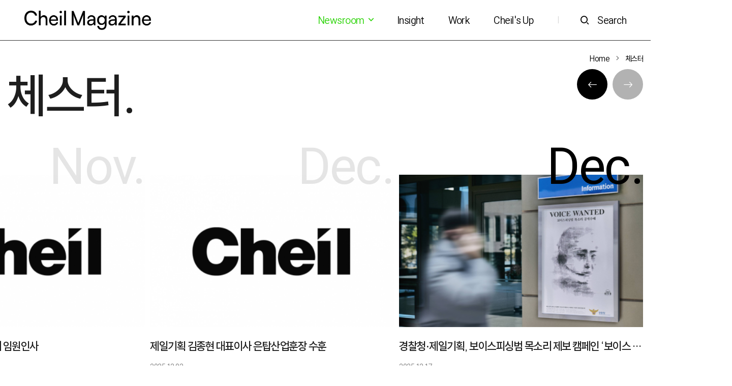

--- FILE ---
content_type: text/html; charset=UTF-8
request_url: https://magazine.cheil.com/tag/%EC%B2%B4%EC%8A%A4%ED%84%B0
body_size: 58352
content:

<!DOCTYPE html>
<html lang="ko-KR">
<head>
    <meta charset="UTF-8">
    <meta http-equiv="X-UA-Compatible" content="IE=edge, chrome=1">
    <meta name="viewport" content="width=device-width, initial-scale=1, user-scalable=no">
    <!--[if lt IE 9]>
    <script src="https://cdnjs.cloudflare.com/ajax/libs/html5shiv/3.7.3/html5shiv.min.js"
            integrity="sha512-UDJtJXfzfsiPPgnI5S1000FPLBHMhvzAMX15I+qG2E2OAzC9P1JzUwJOfnypXiOH7MRPaqzhPbBGDNNj7zBfoA=="
            crossorigin="anonymous"></script>
    <script src="https://cdnjs.cloudflare.com/ajax/libs/respond.js/1.4.2/respond.min.js"
            integrity="sha512-qWVvreMuH9i0DrugcOtifxdtZVBBL0X75r9YweXsdCHtXUidlctw7NXg5KVP3ITPtqZ2S575A0wFkvgS2anqSA=="
            crossorigin="anonymous"></script>
    <![endif]-->
	<title>체스터 &#8211; 제일 매거진</title>
<meta name='robots' content='max-image-preview:large' />
	<style>img:is([sizes="auto" i], [sizes^="auto," i]) { contain-intrinsic-size: 3000px 1500px }</style>
	<link rel="alternate" type="application/rss+xml" title="제일 매거진 &raquo; 체스터 태그 피드" href="https://magazine.cheil.com/tag/%ec%b2%b4%ec%8a%a4%ed%84%b0/feed" />
<script>
window._wpemojiSettings = {"baseUrl":"https:\/\/s.w.org\/images\/core\/emoji\/16.0.1\/72x72\/","ext":".png","svgUrl":"https:\/\/s.w.org\/images\/core\/emoji\/16.0.1\/svg\/","svgExt":".svg","source":{"concatemoji":"https:\/\/magazine.cheil.com\/wp-includes\/js\/wp-emoji-release.min.js?ver=26b49186e5fda0678504495d5b2b9d2d"}};
/*! This file is auto-generated */
!function(s,n){var o,i,e;function c(e){try{var t={supportTests:e,timestamp:(new Date).valueOf()};sessionStorage.setItem(o,JSON.stringify(t))}catch(e){}}function p(e,t,n){e.clearRect(0,0,e.canvas.width,e.canvas.height),e.fillText(t,0,0);var t=new Uint32Array(e.getImageData(0,0,e.canvas.width,e.canvas.height).data),a=(e.clearRect(0,0,e.canvas.width,e.canvas.height),e.fillText(n,0,0),new Uint32Array(e.getImageData(0,0,e.canvas.width,e.canvas.height).data));return t.every(function(e,t){return e===a[t]})}function u(e,t){e.clearRect(0,0,e.canvas.width,e.canvas.height),e.fillText(t,0,0);for(var n=e.getImageData(16,16,1,1),a=0;a<n.data.length;a++)if(0!==n.data[a])return!1;return!0}function f(e,t,n,a){switch(t){case"flag":return n(e,"\ud83c\udff3\ufe0f\u200d\u26a7\ufe0f","\ud83c\udff3\ufe0f\u200b\u26a7\ufe0f")?!1:!n(e,"\ud83c\udde8\ud83c\uddf6","\ud83c\udde8\u200b\ud83c\uddf6")&&!n(e,"\ud83c\udff4\udb40\udc67\udb40\udc62\udb40\udc65\udb40\udc6e\udb40\udc67\udb40\udc7f","\ud83c\udff4\u200b\udb40\udc67\u200b\udb40\udc62\u200b\udb40\udc65\u200b\udb40\udc6e\u200b\udb40\udc67\u200b\udb40\udc7f");case"emoji":return!a(e,"\ud83e\udedf")}return!1}function g(e,t,n,a){var r="undefined"!=typeof WorkerGlobalScope&&self instanceof WorkerGlobalScope?new OffscreenCanvas(300,150):s.createElement("canvas"),o=r.getContext("2d",{willReadFrequently:!0}),i=(o.textBaseline="top",o.font="600 32px Arial",{});return e.forEach(function(e){i[e]=t(o,e,n,a)}),i}function t(e){var t=s.createElement("script");t.src=e,t.defer=!0,s.head.appendChild(t)}"undefined"!=typeof Promise&&(o="wpEmojiSettingsSupports",i=["flag","emoji"],n.supports={everything:!0,everythingExceptFlag:!0},e=new Promise(function(e){s.addEventListener("DOMContentLoaded",e,{once:!0})}),new Promise(function(t){var n=function(){try{var e=JSON.parse(sessionStorage.getItem(o));if("object"==typeof e&&"number"==typeof e.timestamp&&(new Date).valueOf()<e.timestamp+604800&&"object"==typeof e.supportTests)return e.supportTests}catch(e){}return null}();if(!n){if("undefined"!=typeof Worker&&"undefined"!=typeof OffscreenCanvas&&"undefined"!=typeof URL&&URL.createObjectURL&&"undefined"!=typeof Blob)try{var e="postMessage("+g.toString()+"("+[JSON.stringify(i),f.toString(),p.toString(),u.toString()].join(",")+"));",a=new Blob([e],{type:"text/javascript"}),r=new Worker(URL.createObjectURL(a),{name:"wpTestEmojiSupports"});return void(r.onmessage=function(e){c(n=e.data),r.terminate(),t(n)})}catch(e){}c(n=g(i,f,p,u))}t(n)}).then(function(e){for(var t in e)n.supports[t]=e[t],n.supports.everything=n.supports.everything&&n.supports[t],"flag"!==t&&(n.supports.everythingExceptFlag=n.supports.everythingExceptFlag&&n.supports[t]);n.supports.everythingExceptFlag=n.supports.everythingExceptFlag&&!n.supports.flag,n.DOMReady=!1,n.readyCallback=function(){n.DOMReady=!0}}).then(function(){return e}).then(function(){var e;n.supports.everything||(n.readyCallback(),(e=n.source||{}).concatemoji?t(e.concatemoji):e.wpemoji&&e.twemoji&&(t(e.twemoji),t(e.wpemoji)))}))}((window,document),window._wpemojiSettings);
</script>
<style id='wp-emoji-styles-inline-css'>

	img.wp-smiley, img.emoji {
		display: inline !important;
		border: none !important;
		box-shadow: none !important;
		height: 1em !important;
		width: 1em !important;
		margin: 0 0.07em !important;
		vertical-align: -0.1em !important;
		background: none !important;
		padding: 0 !important;
	}
</style>
<link rel='stylesheet' id='wp-block-library-css' href='https://magazine.cheil.com/wp-includes/css/dist/block-library/style.min.css?ver=26b49186e5fda0678504495d5b2b9d2d' media='all' />
<style id='classic-theme-styles-inline-css'>
/*! This file is auto-generated */
.wp-block-button__link{color:#fff;background-color:#32373c;border-radius:9999px;box-shadow:none;text-decoration:none;padding:calc(.667em + 2px) calc(1.333em + 2px);font-size:1.125em}.wp-block-file__button{background:#32373c;color:#fff;text-decoration:none}
</style>
<style id='global-styles-inline-css'>
:root{--wp--preset--aspect-ratio--square: 1;--wp--preset--aspect-ratio--4-3: 4/3;--wp--preset--aspect-ratio--3-4: 3/4;--wp--preset--aspect-ratio--3-2: 3/2;--wp--preset--aspect-ratio--2-3: 2/3;--wp--preset--aspect-ratio--16-9: 16/9;--wp--preset--aspect-ratio--9-16: 9/16;--wp--preset--color--black: #000000;--wp--preset--color--cyan-bluish-gray: #abb8c3;--wp--preset--color--white: #ffffff;--wp--preset--color--pale-pink: #f78da7;--wp--preset--color--vivid-red: #cf2e2e;--wp--preset--color--luminous-vivid-orange: #ff6900;--wp--preset--color--luminous-vivid-amber: #fcb900;--wp--preset--color--light-green-cyan: #7bdcb5;--wp--preset--color--vivid-green-cyan: #00d084;--wp--preset--color--pale-cyan-blue: #8ed1fc;--wp--preset--color--vivid-cyan-blue: #0693e3;--wp--preset--color--vivid-purple: #9b51e0;--wp--preset--gradient--vivid-cyan-blue-to-vivid-purple: linear-gradient(135deg,rgba(6,147,227,1) 0%,rgb(155,81,224) 100%);--wp--preset--gradient--light-green-cyan-to-vivid-green-cyan: linear-gradient(135deg,rgb(122,220,180) 0%,rgb(0,208,130) 100%);--wp--preset--gradient--luminous-vivid-amber-to-luminous-vivid-orange: linear-gradient(135deg,rgba(252,185,0,1) 0%,rgba(255,105,0,1) 100%);--wp--preset--gradient--luminous-vivid-orange-to-vivid-red: linear-gradient(135deg,rgba(255,105,0,1) 0%,rgb(207,46,46) 100%);--wp--preset--gradient--very-light-gray-to-cyan-bluish-gray: linear-gradient(135deg,rgb(238,238,238) 0%,rgb(169,184,195) 100%);--wp--preset--gradient--cool-to-warm-spectrum: linear-gradient(135deg,rgb(74,234,220) 0%,rgb(151,120,209) 20%,rgb(207,42,186) 40%,rgb(238,44,130) 60%,rgb(251,105,98) 80%,rgb(254,248,76) 100%);--wp--preset--gradient--blush-light-purple: linear-gradient(135deg,rgb(255,206,236) 0%,rgb(152,150,240) 100%);--wp--preset--gradient--blush-bordeaux: linear-gradient(135deg,rgb(254,205,165) 0%,rgb(254,45,45) 50%,rgb(107,0,62) 100%);--wp--preset--gradient--luminous-dusk: linear-gradient(135deg,rgb(255,203,112) 0%,rgb(199,81,192) 50%,rgb(65,88,208) 100%);--wp--preset--gradient--pale-ocean: linear-gradient(135deg,rgb(255,245,203) 0%,rgb(182,227,212) 50%,rgb(51,167,181) 100%);--wp--preset--gradient--electric-grass: linear-gradient(135deg,rgb(202,248,128) 0%,rgb(113,206,126) 100%);--wp--preset--gradient--midnight: linear-gradient(135deg,rgb(2,3,129) 0%,rgb(40,116,252) 100%);--wp--preset--font-size--small: 13px;--wp--preset--font-size--medium: 20px;--wp--preset--font-size--large: 36px;--wp--preset--font-size--x-large: 42px;--wp--preset--spacing--20: 0.44rem;--wp--preset--spacing--30: 0.67rem;--wp--preset--spacing--40: 1rem;--wp--preset--spacing--50: 1.5rem;--wp--preset--spacing--60: 2.25rem;--wp--preset--spacing--70: 3.38rem;--wp--preset--spacing--80: 5.06rem;--wp--preset--shadow--natural: 6px 6px 9px rgba(0, 0, 0, 0.2);--wp--preset--shadow--deep: 12px 12px 50px rgba(0, 0, 0, 0.4);--wp--preset--shadow--sharp: 6px 6px 0px rgba(0, 0, 0, 0.2);--wp--preset--shadow--outlined: 6px 6px 0px -3px rgba(255, 255, 255, 1), 6px 6px rgba(0, 0, 0, 1);--wp--preset--shadow--crisp: 6px 6px 0px rgba(0, 0, 0, 1);}:where(.is-layout-flex){gap: 0.5em;}:where(.is-layout-grid){gap: 0.5em;}body .is-layout-flex{display: flex;}.is-layout-flex{flex-wrap: wrap;align-items: center;}.is-layout-flex > :is(*, div){margin: 0;}body .is-layout-grid{display: grid;}.is-layout-grid > :is(*, div){margin: 0;}:where(.wp-block-columns.is-layout-flex){gap: 2em;}:where(.wp-block-columns.is-layout-grid){gap: 2em;}:where(.wp-block-post-template.is-layout-flex){gap: 1.25em;}:where(.wp-block-post-template.is-layout-grid){gap: 1.25em;}.has-black-color{color: var(--wp--preset--color--black) !important;}.has-cyan-bluish-gray-color{color: var(--wp--preset--color--cyan-bluish-gray) !important;}.has-white-color{color: var(--wp--preset--color--white) !important;}.has-pale-pink-color{color: var(--wp--preset--color--pale-pink) !important;}.has-vivid-red-color{color: var(--wp--preset--color--vivid-red) !important;}.has-luminous-vivid-orange-color{color: var(--wp--preset--color--luminous-vivid-orange) !important;}.has-luminous-vivid-amber-color{color: var(--wp--preset--color--luminous-vivid-amber) !important;}.has-light-green-cyan-color{color: var(--wp--preset--color--light-green-cyan) !important;}.has-vivid-green-cyan-color{color: var(--wp--preset--color--vivid-green-cyan) !important;}.has-pale-cyan-blue-color{color: var(--wp--preset--color--pale-cyan-blue) !important;}.has-vivid-cyan-blue-color{color: var(--wp--preset--color--vivid-cyan-blue) !important;}.has-vivid-purple-color{color: var(--wp--preset--color--vivid-purple) !important;}.has-black-background-color{background-color: var(--wp--preset--color--black) !important;}.has-cyan-bluish-gray-background-color{background-color: var(--wp--preset--color--cyan-bluish-gray) !important;}.has-white-background-color{background-color: var(--wp--preset--color--white) !important;}.has-pale-pink-background-color{background-color: var(--wp--preset--color--pale-pink) !important;}.has-vivid-red-background-color{background-color: var(--wp--preset--color--vivid-red) !important;}.has-luminous-vivid-orange-background-color{background-color: var(--wp--preset--color--luminous-vivid-orange) !important;}.has-luminous-vivid-amber-background-color{background-color: var(--wp--preset--color--luminous-vivid-amber) !important;}.has-light-green-cyan-background-color{background-color: var(--wp--preset--color--light-green-cyan) !important;}.has-vivid-green-cyan-background-color{background-color: var(--wp--preset--color--vivid-green-cyan) !important;}.has-pale-cyan-blue-background-color{background-color: var(--wp--preset--color--pale-cyan-blue) !important;}.has-vivid-cyan-blue-background-color{background-color: var(--wp--preset--color--vivid-cyan-blue) !important;}.has-vivid-purple-background-color{background-color: var(--wp--preset--color--vivid-purple) !important;}.has-black-border-color{border-color: var(--wp--preset--color--black) !important;}.has-cyan-bluish-gray-border-color{border-color: var(--wp--preset--color--cyan-bluish-gray) !important;}.has-white-border-color{border-color: var(--wp--preset--color--white) !important;}.has-pale-pink-border-color{border-color: var(--wp--preset--color--pale-pink) !important;}.has-vivid-red-border-color{border-color: var(--wp--preset--color--vivid-red) !important;}.has-luminous-vivid-orange-border-color{border-color: var(--wp--preset--color--luminous-vivid-orange) !important;}.has-luminous-vivid-amber-border-color{border-color: var(--wp--preset--color--luminous-vivid-amber) !important;}.has-light-green-cyan-border-color{border-color: var(--wp--preset--color--light-green-cyan) !important;}.has-vivid-green-cyan-border-color{border-color: var(--wp--preset--color--vivid-green-cyan) !important;}.has-pale-cyan-blue-border-color{border-color: var(--wp--preset--color--pale-cyan-blue) !important;}.has-vivid-cyan-blue-border-color{border-color: var(--wp--preset--color--vivid-cyan-blue) !important;}.has-vivid-purple-border-color{border-color: var(--wp--preset--color--vivid-purple) !important;}.has-vivid-cyan-blue-to-vivid-purple-gradient-background{background: var(--wp--preset--gradient--vivid-cyan-blue-to-vivid-purple) !important;}.has-light-green-cyan-to-vivid-green-cyan-gradient-background{background: var(--wp--preset--gradient--light-green-cyan-to-vivid-green-cyan) !important;}.has-luminous-vivid-amber-to-luminous-vivid-orange-gradient-background{background: var(--wp--preset--gradient--luminous-vivid-amber-to-luminous-vivid-orange) !important;}.has-luminous-vivid-orange-to-vivid-red-gradient-background{background: var(--wp--preset--gradient--luminous-vivid-orange-to-vivid-red) !important;}.has-very-light-gray-to-cyan-bluish-gray-gradient-background{background: var(--wp--preset--gradient--very-light-gray-to-cyan-bluish-gray) !important;}.has-cool-to-warm-spectrum-gradient-background{background: var(--wp--preset--gradient--cool-to-warm-spectrum) !important;}.has-blush-light-purple-gradient-background{background: var(--wp--preset--gradient--blush-light-purple) !important;}.has-blush-bordeaux-gradient-background{background: var(--wp--preset--gradient--blush-bordeaux) !important;}.has-luminous-dusk-gradient-background{background: var(--wp--preset--gradient--luminous-dusk) !important;}.has-pale-ocean-gradient-background{background: var(--wp--preset--gradient--pale-ocean) !important;}.has-electric-grass-gradient-background{background: var(--wp--preset--gradient--electric-grass) !important;}.has-midnight-gradient-background{background: var(--wp--preset--gradient--midnight) !important;}.has-small-font-size{font-size: var(--wp--preset--font-size--small) !important;}.has-medium-font-size{font-size: var(--wp--preset--font-size--medium) !important;}.has-large-font-size{font-size: var(--wp--preset--font-size--large) !important;}.has-x-large-font-size{font-size: var(--wp--preset--font-size--x-large) !important;}
:where(.wp-block-post-template.is-layout-flex){gap: 1.25em;}:where(.wp-block-post-template.is-layout-grid){gap: 1.25em;}
:where(.wp-block-columns.is-layout-flex){gap: 2em;}:where(.wp-block-columns.is-layout-grid){gap: 2em;}
:root :where(.wp-block-pullquote){font-size: 1.5em;line-height: 1.6;}
</style>
<link rel='stylesheet' id='msl-main-css' href='https://magazine.cheil.com/wp-content/plugins/master-slider/public/assets/css/masterslider.main.css?ver=3.11.0' media='all' />
<link rel='stylesheet' id='msl-custom-css' href='https://magazine.cheil.com/wp-content/uploads/master-slider/custom.css?ver=64.4' media='all' />
<link rel='stylesheet' id='cheil-font-css' href='https://magazine.cheil.com/wp-content/themes/cheil-blog-theme/assets/css/freesentation.css?ver=1.0.9' media='all' />
<link rel='stylesheet' id='cheil-bootstrap-icons-css' href='https://magazine.cheil.com/wp-content/themes/cheil-blog-theme/assets/css/bootstrap-icons.min.css?ver=1.3.0' media='all' />
<link rel='stylesheet' id='cheil-xe-icon-css' href='https://magazine.cheil.com/wp-content/themes/cheil-blog-theme/assets/css/vendor/xeicon.min.css?ver=2.3.3' media='all' />
<link rel='stylesheet' id='cheil-bootstrap-css' href='https://magazine.cheil.com/wp-content/themes/cheil-blog-theme/assets/css/vendor/bootstrap.min.css?ver=4.5.3' media='all' />
<link rel='stylesheet' id='cheil-swiper-css' href='https://magazine.cheil.com/wp-content/themes/cheil-blog-theme/assets/css/vendor/swiper.min.css?ver=4.5.1' media='all' />
<link rel='stylesheet' id='cheil-aos-css' href='https://magazine.cheil.com/wp-content/themes/cheil-blog-theme/assets/css/vendor/aos.css?ver=2.3.1' media='all' />
<link rel='stylesheet' id='cheil-front-css' href='https://magazine.cheil.com/wp-content/themes/cheil-blog-theme/assets/css/cheil.min.css?ver=1.0.9' media='all' />
<script src="https://magazine.cheil.com/wp-includes/js/jquery/jquery.min.js?ver=3.7.1" id="jquery-core-js"></script>
<script src="https://magazine.cheil.com/wp-includes/js/jquery/jquery-migrate.min.js?ver=3.4.1" id="jquery-migrate-js"></script>
<link rel="https://api.w.org/" href="https://magazine.cheil.com/wp-json/" /><link rel="alternate" title="JSON" type="application/json" href="https://magazine.cheil.com/wp-json/wp/v2/tags/10433" /><link rel="EditURI" type="application/rsd+xml" title="RSD" href="https://magazine.cheil.com/xmlrpc.php?rsd" />

<script>var ms_grabbing_curosr = 'https://magazine.cheil.com/wp-content/plugins/master-slider/public/assets/css/common/grabbing.cur', ms_grab_curosr = 'https://magazine.cheil.com/wp-content/plugins/master-slider/public/assets/css/common/grab.cur';</script>
<meta name="generator" content="MasterSlider 3.11.0 - Responsive Touch Image Slider | avt.li/msf" />
<meta property="og:title" content="체스터 &#8211; 제일 매거진"/>
<meta property="og:type" content="website"/>
<meta property="og:description" content="체스터 카테고리 목록"/>
<meta property="og:url" content="https://magazine.cheil.com/tag/%ec%b2%b4%ec%8a%a4%ed%84%b0"/>
<link rel="icon" href="https://magazine.cheil.com/wp-content/uploads/2025/07/cropped-Cheil-Copped-icon_파비콘_ci-32x32.png" sizes="32x32" />
<link rel="icon" href="https://magazine.cheil.com/wp-content/uploads/2025/07/cropped-Cheil-Copped-icon_파비콘_ci-192x192.png" sizes="192x192" />
<link rel="apple-touch-icon" href="https://magazine.cheil.com/wp-content/uploads/2025/07/cropped-Cheil-Copped-icon_파비콘_ci-180x180.png" />
<meta name="msapplication-TileImage" content="https://magazine.cheil.com/wp-content/uploads/2025/07/cropped-Cheil-Copped-icon_파비콘_ci-270x270.png" />
	
	<!-- Google tag (gtag.js) -->
	<script async src="https://www.googletagmanager.com/gtag/js?id=G-TTCPZ61TQG"></script>
	<script>
	  window.dataLayer = window.dataLayer || [];
	  function gtag(){dataLayer.push(arguments);}
	  gtag('js', new Date());

	  gtag('config', 'G-TTCPZ61TQG');
	</script>

</head>
<body class="archive tag tag-10433 wp-theme-cheil-blog-theme _masterslider _ms_version_3.11.0">
<a href="#content" class="sr-only sr-only-focusable">본문으로 바로가기</a>

<!-- begin:: Header -->
<header id="header" class="dark-theme">
    <div class="site-header d-flex align-items-center px-3 py-2 px-xl-5 bg-white border-bottom border-dark">
        <a href="https://magazine.cheil.com"
           class="my-0 py-md-2 mr-auto">
            <img src="https://magazine.cheil.com/wp-content/themes/cheil-blog-theme/assets/img/logo-black3.png"
                 id="logo-dark"
                 class="light"
                 alt="cheil magazine">
            <img src="https://magazine.cheil.com/wp-content/themes/cheil-blog-theme/assets/img/logo-white3.png"
                 id="logo"
                 class="dark"
                 alt="cheil magazine">
        </a>
        <nav id="header-nav"
             class="d-flex flex-row-reverse flex-md-row align-items-center my-1 my-md-2">
            <div id="menu-1" class="d-none d-xl-block">
                <ul class="d-flex list-unstyled my-0">
											                        <li class="dropdown ">
                            <a class="menu-item p-2 pl-md-4 text-decoration-none my-0 dropdown-toggle"
                               href="#"
                               target="_self"
								id="menu-item-46891" role="button" data-toggle="dropdown" aria-haspopup="true" aria-expanded="false"                            >
								Newsroom <i class="xi-angle-down-min"></i>                            </a>
							                                <ul class="dropdown-menu dropdown-menu-right"
                                    aria-labelledby="menu-item-46891">
																			                                        <li class="">
                                            <a class="dropdown-item"
                                               href="https://magazine.cheil.com/?cat=9508"
                                               target="_self">
												보도자료                                            </a>
                                        </li>
																			                                        <li class="">
                                            <a class="dropdown-item"
                                               href="https://magazine.cheil.com/?cat=9509"
                                               target="_self">
												In the Media                                            </a>
                                        </li>
									                                </ul>
							                        </li>
											                        <li class=" ">
                            <a class="menu-item p-2 px-md-4 text-decoration-none my-0"
                               href="https://magazine.cheil.com/?cat=9504"
                               target="_self"
								                            >
								Insight                            </a>
							                        </li>
											                        <li class=" ">
                            <a class="menu-item p-2 px-md-4 text-decoration-none my-0"
                               href="https://magazine.cheil.com/?cat=9505"
                               target="_self"
								                            >
								Work                            </a>
							                        </li>
											                        <li class=" ">
                            <a class="menu-item p-2 px-md-4 text-decoration-none my-0"
                               href="https://magazine.cheil.com/?cat=9507"
                               target="_self"
								                            >
								Cheil&#039;s Up                            </a>
							                        </li>
					                </ul>

            </div>
            <a id="menu-text"
               class="menu-item p-2 px-md-4 text-decoration-none my-0 btn-menu"
               href="#">
                <div class="d-flex align-items-center">
                    <i class="xi-bars mr-0 mr-md-3 d-block d-xl-none"></i>
                    <span class="d-none d-md-block">Menu</span>
                </div>
            </a>
            <span class="d-none d-md-block p-2 px-md-4">|</span>
            <a class="menu-item pl-2 pt-2 pb-2 pr-0 pl-md-3 text-decoration-none my-0 btn-search" href="#">
                <div class="d-flex align-items-center">
                    <i class="xi-search mr-0 mr-md-3"></i>
                    <span class="d-none d-md-block">Search</span>
                </div>
            </a>
        </nav>
        <div class="x-scroll-bar"></div>
    </div>
</header>
<!-- end:: Header -->

<!-- begin:: menu-layer -->
<aside id="menu-layer" class="aside-layer d-flex flex-column bg-white">
    <div class="modal-header flex-column-auto border-0">
        <button type="button" class="btn btn-menu-close">
            <span aria-hidden="true"><i class="xi-close-thin h4"></i></span>
        </button>
    </div>
    <div class="overflow-y">
        <div class="mx-4 px-2 mx-lg-5 px-lg-4">
            <nav id="aside-nav" class="my-md-0">
                <ul class="list-unstyled my-0">
											                        <li class="">
                            <a class="h1 d-block text-dark my-1 text-underline"
                               href="#"
                               target="_self">
								Newsroom                            </a>
							                                <ul class="list-unstyled">
																			                                        <li class="">
                                            <a class="h5 font-weight-normal text-dark d-block py-2 my-1"
                                               href="https://magazine.cheil.com/?cat=9508"
                                               target="_self"
                                            >보도자료                                            </a>
                                        </li>
																			                                        <li class="">
                                            <a class="h5 font-weight-normal text-dark d-block py-2 my-1"
                                               href="https://magazine.cheil.com/?cat=9509"
                                               target="_self"
                                            >In the Media                                            </a>
                                        </li>
									                                </ul>
							                        </li>
											                        <li class="">
                            <a class="h1 d-block text-dark my-1"
                               href="https://magazine.cheil.com/?cat=9504"
                               target="_self">
								Insight                            </a>
							                        </li>
											                        <li class="">
                            <a class="h1 d-block text-dark my-1"
                               href="https://magazine.cheil.com/?cat=9505"
                               target="_self">
								Work                            </a>
							                        </li>
											                        <li class="">
                            <a class="h1 d-block text-dark my-1"
                               href="https://magazine.cheil.com/?cat=9507"
                               target="_self">
								Cheil&#039;s Up                            </a>
							                        </li>
					                </ul>
            </nav>
        </div>
    </div>
</aside>
<!-- end:: menu-layer -->

<!-- begin:: search-layer -->
<aside id="search-layer" class="aside-layer d-flex flex-column bg-white">
    <div class="modal-header flex-column-auto border-0">
        <button type="button" class="btn btn-menu-close">
            <span aria-hidden="true"><i class="xi-close-thin h4"></i></span>
        </button>
    </div>
    <div class="overflow-y mt-md-n5">
        <div class="mx-4 px-2 mx-lg-5 px-lg-4">
            <h2 class="text-dark">Search</h2>
            <form id="search-layer-form"
                  class="search-form"
                  method="get"
                  action="https://magazine.cheil.com">
                <div class="position-relative">
                    <div class="d-flex justify-content-center">
                        <div class="form-group flex-grow-1 mb-2 border-bottom border-dark input-search">
                            <input type="search"
                                   name="s"
                                   class="form-control w-100 form-control-lg rounded-0 border-0 px-0"
                                   placeholder="검색어를 입력해주세요."
                                   autocomplete="off"
                                   value="">
                        </div>
                    </div>
                    <!-- 자동완성검색레이어 -->
                    <div class="auto-search dropdown-menu border-0 w-100 overflow-y">
                    </div>
                </div>
                <h5 class="text-dark mt-5 mb-2">추천검색어</h5>
                <div class="search-keywords d-flex flex-wrap">
					                        <a href="#"
                           class="tag-link px-2 py-1 mb-2"
                           data-form="search-layer-form"
                           data-keyword="구독경제">
                            #구독경제                        </a>
					                        <a href="#"
                           class="tag-link px-2 py-1 mb-2"
                           data-form="search-layer-form"
                           data-keyword="메타버스">
                            #메타버스                        </a>
					                        <a href="#"
                           class="tag-link px-2 py-1 mb-2"
                           data-form="search-layer-form"
                           data-keyword="제일기획">
                            #제일기획                        </a>
					                        <a href="#"
                           class="tag-link px-2 py-1 mb-2"
                           data-form="search-layer-form"
                           data-keyword="제일매거진">
                            #제일매거진                        </a>
					                        <a href="#"
                           class="tag-link px-2 py-1 mb-2"
                           data-form="search-layer-form"
                           data-keyword="커머스">
                            #커머스                        </a>
					                        <a href="#"
                           class="tag-link px-2 py-1 mb-2"
                           data-form="search-layer-form"
                           data-keyword="코로나">
                            #코로나                        </a>
					                </div>
                <h5 class="text-dark mt-5 mb-2">기간</h5>
                <div class="d-flex align-items-center">
                    <select name="after_year"
                            class="custom-select rounded-0 border-dark">
						                            <option value="2025"
								>
								2025년</option>
						                            <option value="2024"
								>
								2024년</option>
						                            <option value="2023"
								>
								2023년</option>
						                            <option value="2022"
								>
								2022년</option>
						                            <option value="2021"
								>
								2021년</option>
						                            <option value="2020"
								selected>
								2020년</option>
						                    </select>
                    <select name="after_month"
                            class="custom-select rounded-0 border-dark month-select ml-1">
						                            <option value="1"
								selected>
								1월
                            </option>
						                            <option value="2"
								>
								2월
                            </option>
						                            <option value="3"
								>
								3월
                            </option>
						                            <option value="4"
								>
								4월
                            </option>
						                            <option value="5"
								>
								5월
                            </option>
						                            <option value="6"
								>
								6월
                            </option>
						                            <option value="7"
								>
								7월
                            </option>
						                            <option value="8"
								>
								8월
                            </option>
						                            <option value="9"
								>
								9월
                            </option>
						                            <option value="10"
								>
								10월
                            </option>
						                            <option value="11"
								>
								11월
                            </option>
						                            <option value="12"
								>
								12월
                            </option>
						                    </select>

                    <span class="mx-2">~</span>

                    <select name="before_year"
                            class="custom-select rounded-0 border-dark">
                        <option value="">Y</option>
						                            <option value="2025"
								>
								2025년
                            </option>
						                            <option value="2024"
								>
								2024년
                            </option>
						                            <option value="2023"
								>
								2023년
                            </option>
						                            <option value="2022"
								>
								2022년
                            </option>
						                            <option value="2021"
								>
								2021년
                            </option>
						                            <option value="2020"
								>
								2020년
                            </option>
						                    </select>
                    <select name="before_month"
                            class="custom-select rounded-0 border-dark month-select ml-1">
                        <option value="">M</option>
						                            <option value="1"
								>
								1월
                            </option>
						                            <option value="2"
								>
								2월
                            </option>
						                            <option value="3"
								>
								3월
                            </option>
						                            <option value="4"
								>
								4월
                            </option>
						                            <option value="5"
								>
								5월
                            </option>
						                            <option value="6"
								>
								6월
                            </option>
						                            <option value="7"
								>
								7월
                            </option>
						                            <option value="8"
								>
								8월
                            </option>
						                            <option value="9"
								>
								9월
                            </option>
						                            <option value="10"
								>
								10월
                            </option>
						                            <option value="11"
								>
								11월
                            </option>
						                            <option value="12"
								>
								12월
                            </option>
						                    </select>
                </div>
                <div class="mt-5">
                    <button type="submit"
                            class="btn btn-dark rounded-0 btn-block py-3 font-weight-light">
                        검색
                    </button>
                </div>
            </form>
        </div>
    </div>
</aside>
<!-- end:: search-layer -->
<!-- begin:: Content -->
<div id="content" tabindex="-1">

<div class="container-xl">
    <div class="d-flex justify-content-end">
        <div class="bread-crumb d-flex align-content-center">
			<a href="https://magazine.cheil.com" class="text-decoration-none">Home</a><span class="mx-2"><i class="xi-angle-right-min"></i></span><a href="https://magazine.cheil.com/tag/%ec%b2%b4%ec%8a%a4%ed%84%b0" class="text-decoration-none">체스터</a>        </div>
    </div>
</div>

<div class="container-lg mb-lg-5">
	<div class="row">
		<div class="col-12 col-md-8">
			<div class="display-4 cat-title text-dark">체스터.</div>
		</div>
		<div class="col-12 col-md-4">
			<span class="d-block text-dark mt-md-2"></span>
		</div>
	</div>
</div>
<div class="container-lg my-5 pb-4 d-flex justify-content-md-end">
    <!-- Swiper -->
    <div class="cat-slider swiper-container" dir="rtl">
        <div class="swiper-wrapper">
			                <div class="swiper-slide">
                    <div class="card border-0 rounded-0">
                        <a href="https://magazine.cheil.com/57560"
                           class="d-block mt-5">
							<img width="400" height="250" src="https://magazine.cheil.com/wp-content/uploads/2025/12/썸네일-690_432-400x250.png" class="card-img-top rounded-0 wp-post-image" alt="" decoding="async" fetchpriority="high" srcset="https://magazine.cheil.com/wp-content/uploads/2025/12/썸네일-690_432-400x250.png 400w, https://magazine.cheil.com/wp-content/uploads/2025/12/썸네일-690_432-276x172.png 276w, https://magazine.cheil.com/wp-content/uploads/2025/12/썸네일-690_432-270x169.png 270w, https://magazine.cheil.com/wp-content/uploads/2025/12/썸네일-690_432.png 690w" sizes="(max-width: 400px) 100vw, 400px" />                        </a>
                        <div class="display-1 text-right position-absolute"
                             dir="ltr">
							Dec.
                        </div>
                        <div class="card-body px-0">
                            <h4 class="card-title">
                                <a href="https://magazine.cheil.com/57560"
                                   class="d-block text-truncate text-dark"
                                   dir="ltr">경찰청∙제일기획, 보이스피싱범 목소리 제보 캠페인 ‘보이스 원티드’ 진행</a>
                            </h4>
                            <p class="card-date mb-1">
								2025.12.17                            </p>
							                                <!-- begin:: tags -->
                                <div class="tags border-top border-dark pt-2 pb-md-5">
                                    <div class="d-flex" dir="ltr">
                                        <div class="tag-index flex-shrink-0">
                                            <span class="text-dark">Tag</span>
                                            <span class="mx-1 text-muted font-size-sm">|</span>
                                        </div>
                                        <div class="tag-links pr-3">
											                                                <a href="https://magazine.cheil.com/tag/%ea%b2%bd%ec%b0%b0%ec%b2%ad"
                                                   class="tag-link mx-2">경찰청                                                </a>
											                                                <a href="https://magazine.cheil.com/tag/%eb%b3%b4%ec%9d%b4%ec%8a%a4%ed%94%bc%ec%8b%b1"
                                                   class="tag-link mx-2">보이스피싱                                                </a>
											                                                <a href="https://magazine.cheil.com/tag/%ec%a0%9c%ec%9d%bc%ea%b8%b0%ed%9a%8d"
                                                   class="tag-link mx-2">제일기획                                                </a>
											                                                <a href="https://magazine.cheil.com/tag/%ec%ba%a0%ed%8e%98%ec%9d%b8"
                                                   class="tag-link mx-2">캠페인                                                </a>
											                                        </div>
                                    </div>
                                </div>
                                <!-- end:: tags -->
							                        </div>
                    </div>
                </div>
			                <div class="swiper-slide">
                    <div class="card border-0 rounded-0">
                        <a href="https://magazine.cheil.com/57548"
                           class="d-block mt-5">
							<img width="400" height="250" src="https://magazine.cheil.com/wp-content/uploads/2025/10/썸네일-690_432-400x250.png" class="card-img-top rounded-0 wp-post-image" alt="" decoding="async" srcset="https://magazine.cheil.com/wp-content/uploads/2025/10/썸네일-690_432-400x250.png 400w, https://magazine.cheil.com/wp-content/uploads/2025/10/썸네일-690_432-276x172.png 276w, https://magazine.cheil.com/wp-content/uploads/2025/10/썸네일-690_432-270x169.png 270w, https://magazine.cheil.com/wp-content/uploads/2025/10/썸네일-690_432.png 690w" sizes="(max-width: 400px) 100vw, 400px" />                        </a>
                        <div class="display-1 text-right position-absolute"
                             dir="ltr">
							Dec.
                        </div>
                        <div class="card-body px-0">
                            <h4 class="card-title">
                                <a href="https://magazine.cheil.com/57548"
                                   class="d-block text-truncate text-dark"
                                   dir="ltr">제일기획 김종현 대표이사 은탑산업훈장 수훈</a>
                            </h4>
                            <p class="card-date mb-1">
								2025.12.02                            </p>
							                                <!-- begin:: tags -->
                                <div class="tags border-top border-dark pt-2 pb-md-5">
                                    <div class="d-flex" dir="ltr">
                                        <div class="tag-index flex-shrink-0">
                                            <span class="text-dark">Tag</span>
                                            <span class="mx-1 text-muted font-size-sm">|</span>
                                        </div>
                                        <div class="tag-links pr-3">
											                                                <a href="https://magazine.cheil.com/tag/ai"
                                                   class="tag-link mx-2">AI                                                </a>
											                                                <a href="https://magazine.cheil.com/tag/ptkorea"
                                                   class="tag-link mx-2">PTKOREA                                                </a>
											                                                <a href="https://magazine.cheil.com/tag/%ea%b4%91%ea%b3%a0%eb%a7%88%ec%bc%80%ed%8c%85"
                                                   class="tag-link mx-2">광고마케팅                                                </a>
											                                                <a href="https://magazine.cheil.com/tag/%eb%94%94%ec%a7%80%ed%84%b8%ec%ba%a0%ed%8e%98%ec%9d%b8"
                                                   class="tag-link mx-2">디지털캠페인                                                </a>
											                                                <a href="https://magazine.cheil.com/tag/%ec%a0%9c%ec%9d%bc%ea%b8%b0%ed%9a%8d"
                                                   class="tag-link mx-2">제일기획                                                </a>
											                                                <a href="https://magazine.cheil.com/tag/%ec%b9%b8%eb%9d%bc%ec%9d%b4%ec%96%b8%ec%a6%88"
                                                   class="tag-link mx-2">칸라이언즈                                                </a>
											                                        </div>
                                    </div>
                                </div>
                                <!-- end:: tags -->
							                        </div>
                    </div>
                </div>
			                <div class="swiper-slide">
                    <div class="card border-0 rounded-0">
                        <a href="https://magazine.cheil.com/57519"
                           class="d-block mt-5">
							<img width="400" height="250" src="https://magazine.cheil.com/wp-content/uploads/2025/10/썸네일-690_432-400x250.png" class="card-img-top rounded-0 wp-post-image" alt="" decoding="async" srcset="https://magazine.cheil.com/wp-content/uploads/2025/10/썸네일-690_432-400x250.png 400w, https://magazine.cheil.com/wp-content/uploads/2025/10/썸네일-690_432-276x172.png 276w, https://magazine.cheil.com/wp-content/uploads/2025/10/썸네일-690_432-270x169.png 270w, https://magazine.cheil.com/wp-content/uploads/2025/10/썸네일-690_432.png 690w" sizes="(max-width: 400px) 100vw, 400px" />                        </a>
                        <div class="display-1 text-right position-absolute"
                             dir="ltr">
							Nov.
                        </div>
                        <div class="card-body px-0">
                            <h4 class="card-title">
                                <a href="https://magazine.cheil.com/57519"
                                   class="d-block text-truncate text-dark"
                                   dir="ltr">제일기획 2026년도 정기 임원인사</a>
                            </h4>
                            <p class="card-date mb-1">
								2025.11.27                            </p>
							                                <!-- begin:: tags -->
                                <div class="tags border-top border-dark pt-2 pb-md-5">
                                    <div class="d-flex" dir="ltr">
                                        <div class="tag-index flex-shrink-0">
                                            <span class="text-dark">Tag</span>
                                            <span class="mx-1 text-muted font-size-sm">|</span>
                                        </div>
                                        <div class="tag-links pr-3">
											                                                <a href="https://magazine.cheil.com/tag/%eb%b6%80%ec%82%ac%ec%9e%a5"
                                                   class="tag-link mx-2">부사장                                                </a>
											                                                <a href="https://magazine.cheil.com/tag/%ec%9e%84%ec%9b%90"
                                                   class="tag-link mx-2">임원                                                </a>
											                                                <a href="https://magazine.cheil.com/tag/%ec%9e%84%ec%9b%90%ec%9d%b8%ec%82%ac"
                                                   class="tag-link mx-2">임원인사                                                </a>
											                                                <a href="https://magazine.cheil.com/tag/%ec%a0%9c%ec%9d%bc%ea%b8%b0%ed%9a%8d"
                                                   class="tag-link mx-2">제일기획                                                </a>
											                                        </div>
                                    </div>
                                </div>
                                <!-- end:: tags -->
							                        </div>
                    </div>
                </div>
			        </div>
        <!-- Add Arrows -->
        <div class="swiper-btn-next d-flex justify-content-center"><i class="bi bi-arrow-left"></i></div>
        <div class="swiper-btn-prev d-flex justify-content-center"><i class="bi bi-arrow-right"></i></div>
    </div>
</div>
<!-- begin:: lists -->
<section class="section bg-light mt-5">
    <div class="container-lg">
        <div class="d-flex justify-content-between align-items-center mb-md-2">
            <div>
                <span class="text-dark list-total">Total 1</span>
            </div>
			        </div>
					                <div class="loop-item media d-flex align-items-center align-items-md-stretch border-bottom border-light mb-md-5">
                    <a href="https://magazine.cheil.com/53919"
                       class="position-relative mr-3 mr-md-4">
						<img width="690" height="432" src="https://magazine.cheil.com/wp-content/uploads/2023/09/멕시카나-광고-이미지_1_썸네일.jpg" class="list-thumb wp-post-image" alt="" decoding="async" loading="lazy" srcset="https://magazine.cheil.com/wp-content/uploads/2023/09/멕시카나-광고-이미지_1_썸네일.jpg 690w, https://magazine.cheil.com/wp-content/uploads/2023/09/멕시카나-광고-이미지_1_썸네일-400x250.jpg 400w, https://magazine.cheil.com/wp-content/uploads/2023/09/멕시카나-광고-이미지_1_썸네일-276x172.jpg 276w, https://magazine.cheil.com/wp-content/uploads/2023/09/멕시카나-광고-이미지_1_썸네일-270x169.jpg 270w" sizes="auto, (max-width: 690px) 100vw, 690px" />						                    </a>
                    <div class="media-body d-flex flex-column justify-content-between py-4">
                        <div class="flex-grow-auto">
                            <h6 class="mt-0 list-title mb-md-3">
                                <a href="https://magazine.cheil.com/53919"
                                   class="text-dark">멕시카나, 치토스와 함께한 ‘치토스치킨’ 광고 공개</a>
                            </h6>
                            <p class="cat-text d-none d-md-block font-size-sm ellipsis3">
								&#039;멕시카나&#039;가 스낵 브랜드 &#039;치토스&#039;와 손잡고 이색적인 &#039;치토스치킨&#039; 광고를 선보였다.
제일기획이 제작한 이번 치토스치킨 광고는 영화 &#039;탑건: 매버릭&#039;과 &#039;트랜스포머&#039; 등 3D 그래픽을 담당한 글로벌 탑 콘텐츠 스튜디오인 &#039;테크니컬러 크리에이티브 그룹&#039; 내 &#039;더 밀(The Mill)&#039;이 제작에 참여해 광고 속 치토스의 마스코트 &#039;체스터&#039;를 생동감 넘치는 모습으로 구현했다.                            </p>
                        </div>
                        <p class="font-size-sm mt-3 mb-0">
							2023. 09. 01                        </p>
                    </div>
                </div>
					        <div id="loop-items-end"
             class="mt-5 text-center">
            <button id="fetch-next-page"
                    type="button"
                    class="btn btn-dark rounded-0 px-5 py-3 font-weight-light btn-more"
				disabled>
                <span class="mx-5">마지막입니다</span>
            </button>
        </div>
    </div>
</section>
<!-- end:: lists -->

    <script>
        jQuery(function ($) {
            var nextPage = 2,
                url = window.location.href,
                end = $('#loop-items-end'),
                button = $('#fetch-next-page'),
                lastItem = end.prev('.loop-item'),
                scroll = $([document.documentElement, document.body]),
                margin = $('#header').height() + (
                    document.body.classList.contains('admin-bar') ? $('#wpadminbar').height() : 0);

            url = '/' !== url[url.length - 1] ? url + '/' : url;

            button.on('click', function () {
                $.ajax(url + ('page/%%NEXT_PAGE%%/'.replace('%%NEXT_PAGE%%', nextPage)), {
                    method: 'get',
                    beforesend: function () {
                        button.attr('disabled', 'disabled');
                    },
                    success: function (response) {
                        var items = $(response).find('.loop-item');
                        if (items.length) {
                            end.before(items);
                            nextPage += 1;
                            button.removeAttr('disabled');
                            if (lastItem.length) {
                                scroll.animate({
                                    scrollTop: lastItem.offset().top +
                                        lastItem.height() +
                                        (parseInt(lastItem.css('margin-bottom')) / 2)
                                        - margin
                                }, 10);
                                lastItem = end.prev('.loop-item');
                            }
                        }
                    },
                    error: function (jqXhr) {
                        if (404 === jqXhr.status) {
                            button.text('마지막입니다');
                        }
                    }
                });
            });
        });
    </script>
</div> <!-- #content -->
<!-- end:: Content -->

<!-- begin:: Footer -->
<div id="footer">
	        <section class="border-top border-dark">
            <div class="container-lg">
                <div class="row">
                    <div class="col-12">
						
<div class="d-flex align-items-center justify-content-md-end">
    <h4 class="text-dark newsletter-text mr-4">
        제일 매거진의 유용한 콘텐츠를 <br>정기적으로 받아보세요.
    </h4>
    <a href="https://magazine.cheil.com/newsletter-subscription"
       class="btn btn-light rounded-circle mb-2 btn-newsletter"><span class="d-block h2">구독</span>
    </a>
</div>
                    </div>
                </div>
            </div>
        </section>
	
    <div class="border-top border-dark py-4">
        <div class="container-lg">
            <div class="row">
                <div class="col-12 col-md-7">
                    <div class="row no-gutters">
                        <div class="col d-block d-md-none">
                            <img src="https://magazine.cheil.com/wp-content/themes/cheil-blog-theme/assets/img/logo-m-footer.png"
                                 id="logo-footer"
                                 alt="">
                        </div>
						<ul class="col list-unstyled d-flex flex-column flex-md-row">
						            <li class="list-inline-item">
                <a href="https://magazine.cheil.com/category/insight"
                   target=""
                   class="d-block pr-md-2 mx-md-4 mr-md-4 text-dark h6 font-weight-normal text-decoration-none mb-2 mb-md-0">
					Insight                </a>
            </li>
					            <li class="list-inline-item">
                <a href="https://magazine.cheil.com/category/work"
                   target=""
                   class="d-block pr-md-2 mx-md-4 mr-md-4 text-dark h6 font-weight-normal text-decoration-none mb-2 mb-md-0">
					Work                </a>
            </li>
					            <li class="list-inline-item">
                <a href="https://magazine.cheil.com/category/cheils-up"
                   target=""
                   class="d-block pr-md-2 mx-md-4 mr-md-4 text-dark h6 font-weight-normal text-decoration-none mb-2 mb-md-0">
					Cheil&#039;s Up                </a>
            </li>
					            <li class="list-inline-item">
                <a href="https://magazine.cheil.com/category/newsroom/press"
                   target=""
                   class="d-block pr-md-2 mx-md-4 mr-md-4 text-dark h6 font-weight-normal text-decoration-none mb-2 mb-md-0">
					Newsroom                </a>
            </li>
			</ul>
                    </div>
                </div>
                <div class="col-12 col-md-5 text-md-right mt-4 mt-md-0">
                    <div class="copyright">
                        <a class="d-block d-md-inline-block mx-md-4 text-dark h6 font-weight-normal text-decoration-none mb-2 mb-md-0"
                           href="https://magazine.cheil.com/privacy-policy">개인정보처리방침</a>
                        <span class="font-size-sm">Copyright © 2021 Cheil Worldwide. All rights reserved.</span>
                    </div>
                </div>
            </div>
        </div>
    </div>
</div>
<!-- end:: Footer -->


    <!-- top-button -->
    <a href="#" class="btn-top rounded-circle position-fixed shadow d-none">
        <img src="https://magazine.cheil.com/wp-content/themes/cheil-blog-theme/assets/img/ico-top.png" alt="" class="">
    </a>

<script type="speculationrules">
{"prefetch":[{"source":"document","where":{"and":[{"href_matches":"\/*"},{"not":{"href_matches":["\/wp-*.php","\/wp-admin\/*","\/wp-content\/uploads\/*","\/wp-content\/*","\/wp-content\/plugins\/*","\/wp-content\/themes\/cheil-blog-theme\/*","\/*\\?(.+)"]}},{"not":{"selector_matches":"a[rel~=\"nofollow\"]"}},{"not":{"selector_matches":".no-prefetch, .no-prefetch a"}}]},"eagerness":"conservative"}]}
</script>
<script src="https://magazine.cheil.com/wp-includes/js/underscore.min.js?ver=1.13.7" id="underscore-js"></script>
<script src="https://magazine.cheil.com/wp-content/themes/cheil-blog-theme/assets/js/vendor/bootstrap.bundle.min.js?ver=4.5.3" id="cheil-bootstrap-js"></script>
<script src="https://magazine.cheil.com/wp-content/themes/cheil-blog-theme/assets/js/vendor/swiper.min.js?ver=4.5.1" id="cheil-swiper-js"></script>
<script src="https://magazine.cheil.com/wp-content/themes/cheil-blog-theme/assets/js/vendor/aos.js?ver=2.3.1" id="cheil-aos-js"></script>
<script src="https://magazine.cheil.com/wp-content/themes/cheil-blog-theme/assets/js/cheil.min.js?ver=1.0.9" id="cheil-front-js"></script>
<script src="https://magazine.cheil.com/wp-includes/js/jquery/ui/core.min.js?ver=1.13.3" id="jquery-ui-core-js"></script>
<script src="https://magazine.cheil.com/wp-includes/js/jquery/ui/menu.min.js?ver=1.13.3" id="jquery-ui-menu-js"></script>
<script src="https://magazine.cheil.com/wp-includes/js/dist/dom-ready.min.js?ver=f77871ff7694fffea381" id="wp-dom-ready-js"></script>
<script src="https://magazine.cheil.com/wp-includes/js/dist/hooks.min.js?ver=4d63a3d491d11ffd8ac6" id="wp-hooks-js"></script>
<script src="https://magazine.cheil.com/wp-includes/js/dist/i18n.min.js?ver=5e580eb46a90c2b997e6" id="wp-i18n-js"></script>
<script id="wp-i18n-js-after">
wp.i18n.setLocaleData( { 'text direction\u0004ltr': [ 'ltr' ] } );
</script>
<script id="wp-a11y-js-translations">
( function( domain, translations ) {
	var localeData = translations.locale_data[ domain ] || translations.locale_data.messages;
	localeData[""].domain = domain;
	wp.i18n.setLocaleData( localeData, domain );
} )( "default", {"translation-revision-date":"2025-12-03 12:27:28+0000","generator":"GlotPress\/4.0.3","domain":"messages","locale_data":{"messages":{"":{"domain":"messages","plural-forms":"nplurals=1; plural=0;","lang":"ko_KR"},"Notifications":["\uc54c\ub9bc"]}},"comment":{"reference":"wp-includes\/js\/dist\/a11y.js"}} );
</script>
<script src="https://magazine.cheil.com/wp-includes/js/dist/a11y.min.js?ver=3156534cc54473497e14" id="wp-a11y-js"></script>
<script src="https://magazine.cheil.com/wp-includes/js/jquery/ui/autocomplete.min.js?ver=1.13.3" id="jquery-ui-autocomplete-js"></script>
<script id="cheil-search-js-extra">
var cheilSearch = {"ajaxUrl":"https:\/\/magazine.cheil.com\/wp-admin\/admin-ajax.php"};
</script>
<script src="https://magazine.cheil.com/wp-content/themes/cheil-blog-theme/assets/js/search.min.js?ver=1.0.9" id="cheil-search-js"></script>
</body>
</html>


--- FILE ---
content_type: text/css
request_url: https://magazine.cheil.com/wp-content/uploads/master-slider/custom.css?ver=64.4
body_size: 1421
content:
/*
===============================================================
 # CUSTOM CSS
 - Please do not edit this file. this file is generated by server-side code
 - Every changes here will be overwritten
===============================================================*/

.ms-parent-id-479 > .master-slider{ background:#000000; }
.ms-parent-id-478 > .master-slider{ background:#000000; }
.ms-parent-id-477 > .master-slider{ background:#000000; }
.ms-parent-id-469 > .master-slider{ background:#000000; }
.ms-parent-id-466 > .master-slider{ background:#000000; }
.ms-parent-id-465 > .master-slider{ background:#000000; }
.ms-parent-id-464 > .master-slider{ background:#000000; }
.ms-parent-id-448 > .master-slider{ background:#000000; }
.ms-parent-id-444 > .master-slider{ background:#000000; }
.ms-parent-id-414 > .master-slider{ background:#000000; }
.ms-parent-id-413 > .master-slider{ background:#000000; }
.ms-parent-id-411 > .master-slider{ background:#000000; }
.ms-parent-id-399 > .master-slider{ background:#000000; }
.ms-parent-id-395 > .master-slider{ background:#000000; }
.ms-parent-id-294 > .master-slider{ background:#000000; }
.ms-parent-id-293 > .master-slider{ background:#000000; }
.ms-parent-id-43 > .master-slider{ background:#000000; }
.ms-parent-id-39 > .master-slider{ background:#000000; }
.ms-parent-id-38 > .master-slider{ background:#000000; }
.ms-parent-id-37 > .master-slider{ background:#000000; }

--- FILE ---
content_type: text/css
request_url: https://magazine.cheil.com/wp-content/themes/cheil-blog-theme/assets/css/cheil.min.css?ver=1.0.9
body_size: 20067
content:
html,body{font-family:"Freesentation",sans-serif;font-size:18px;color:#777;letter-spacing:-0.5px;overflow-x:hidden}body{margin:0;-webkit-font-smoothing:auto}article,aside,details,figcaption,figure,footer,header,main,menu,nav,section,summary{display:block}audio,canvas,progress,video{display:inline-block;vertical-align:baseline}audio:not([controls]){display:none;height:0}[hidden],template{display:none}a{background-color:transparent;color:#000}a:active,a:hover{color:#000}a:active,a:hover,button:focus,a.btn:focus,select:focus,textarea:focus{outline:0}dfn{font-style:italic}mark{background:#ff0;color:#000}small{font-size:80%}sub,sup{font-size:75%;line-height:0;position:relative;vertical-align:baseline}sup{top:-0.5em}sub{bottom:-0.25em}img{border:0}svg:not(:root){overflow:hidden}hr{box-sizing:content-box;height:0}button{overflow:visible}button,select{text-transform:none}button,html input[type="button"],input[type="reset"],input[type="submit"]{-webkit-appearance:button;cursor:pointer}button[disabled],html input[disabled]{cursor:default}button::-moz-focus-inner,input::-moz-focus-inner{border:0;padding:0}input{line-height:normal}input[type="checkbox"],input[type="radio"]{box-sizing:border-box;padding:0}input[type="number"]::-webkit-inner-spin-button,input[type="number"]::-webkit-outer-spin-button{height:auto}input[type="search"]::-webkit-search-cancel-button,input[type="search"]::-webkit-search-decoration{-webkit-appearance:none}fieldset{border:1px solid silver;margin:0 2px;padding:.35em .625em .75em}legend{border:0;padding:0}textarea{overflow:auto}optgroup{font-weight:bold}table{border-collapse:collapse;border-spacing:0}td,th{padding:0}.h1,.h2,.h3,.h4,.h5,.h6,h1,h2,h3,h4,h5,h6{margin-bottom:0;line-height:1.5}.display-1,.display-2,.display-3,.display-4{font-weight:500 !important}.font-size-sm{font-size:.857rem}section,.section{padding:3.571rem 0}.home .section,.home #footer{background-color:#fff}.btn.focus,.btn:focus,.form-control:focus,select:focus{box-shadow:none !important}.custom-select{background:url(../img/ico-select.png) no-repeat center right 10px}.text-underline,.text-underline:hover{text-decoration:underline !important;text-underline-position:under !important}.form-check-label,.form-radio-label{font-size:.857rem}.dropdown-item.active,.dropdown-item:active{color:#000;text-decoration:none;background-color:transparent}.dropdown-toggle::after{border:0}.dropdown-menu.auto-search{top:52px !important;height:114px}.overflow-y{overflow-y:auto}.month-select{width:18rem}.filter-select{width:6rem}.tag-index{width:45px}.tag-link{color:rgba(0,0,0,0.3);font-weight:500;display:inline-block}.tag-links{margin-left:-0.5rem !important}.tag-link:hover{color:rgba(0,0,0,1);font-weight:500;text-decoration:none}.text-dark{color:#1e1e1e !important}.border-dark{border-color:#333 !important}.text-danger{color:#ff3e3e !important}.btn-dark{color:#fff;background-color:#333 !important;border-color:#333 !important}.btn-dark:hover,.btn-dark:active{background-color:#fff !important;color:#333 !important;border-color:#333 !important;font-weight:500 !important}.btn-light{color:#333;background-color:#fff !important;border-color:#333 !important}.btn-light:hover,.btn-light:active{background-color:#333 !important;color:#fff !important;border-color:#333 !important}.bg-light{background-color:#f4f5f7 !important}.bg-dark{background-color:#0f1010 !important}.bg-dark-light{background-color:#1e1e1e !important}.border-dark-light{border-color:#4d4d4d !important}.border-light{border-color:#cdcecf !important}.wp-post-image{transition:all .3s ease;height:auto}.wp-post-image:hover{opacity:1;filter:brightness(1.07);transform:translate(0,-2px)}.border-primary{border-color:#3252de !important}.bg-primary{background-color:#3252de !important}.opacity-6{opacity:.6}#header{height:53px}.site-header{position:fixed;width:100%;left:0;top:0;z-index:89}.site-header>a:hover{text-decoration:none}#logo,#logo-dark{width:123px;height:19px}.menu-item{color:#000;font-size:1.5rem}.menu-item.dropdown-toggle{color:#27d302 !important}.aside-layer{position:fixed;right:-100vmax;top:0;bottom:0;width:100%;-webkit-transition:left .3s ease,right .3s ease,bottom .3s ease,top .3s ease;transition:left .3s ease,right .3s ease,bottom .3s ease,top .3s ease;z-index:90}.aside-layer.menu-on{right:0}#aside-nav a,#aside-nav a:hover{text-decoration:none}body.modal-open::after{content:"";position:fixed;width:100%;height:100vh;left:0;top:0;background-color:rgba(0,0,0,0.8);z-index:89}#content{padding:1.5rem 0 0}#logo-footer{width:55px;height:19px}.btn-top{right:15px;bottom:15px;z-index:30;transition:all 3s ease}.btn-top img{width:40px;height:40px}.pc-banner{width:360px;right:-360px;bottom:0;z-index:31;transition:all .5s ease}.pc-banner.show{right:0}.footer-banner{left:0;bottom:0;z-index:31}.home .dark-theme{background-color:#0f0f0f}.home .dark{display:none}.home .light{display:block}.home .dark-theme .light{display:none}.home .dark-theme .dark{display:block}.home .dark-theme .bg-white{color:#fff;background-color:#0f0f0f !important;border-color:#0f0f0f !important}.home .dark-theme .menu-item{color:#fff}.dropdown-menu{border-radius:0;top:19px !important;border-color:#333}.dropdown-menu::after{content:'';position:absolute;left:50%;top:-10px;margin-left:-9px;width:18px;height:10px;background:url(../img/ico-dropdown.png) no-repeat center center;z-index:2}#key-wrap{overflow:hidden;height:0;padding-bottom:31.25%}#key-wrap .key-visual,#key-wrap .key-slider,#key-wrap .position-relative{position:absolute;top:0;left:0;width:100%;height:100%}#key-wrap .key-slider .swiper-slide{overflow:hidden}#key-wrap .key-slider .swiper-slide img{position:absolute;top:50%;left:50%;width:auto;max-width:none;min-width:100%;min-height:100%;transform:translate(-50%,-50%)}#key-wrap .keymask{position:absolute;top:0;left:0;z-index:10;width:100%;height:100%;background:no-repeat 50% 100%;background-size:100% auto}@media(max-width:1199px){#key-wrap .key-slider .swiper-slide img{position:relative;top:auto;left:auto;width:100%;transform:none}}.key-visual .swiper-slide{position:relative;z-index:40}.key-visual .swiper-slide:nth-child(2),.key-visual .swiper-slide:nth-child(3),.key-visual .swiper-slide:nth-child(4){position:absolute;top:0;left:0;width:100%;height:100%;opacity:0}.key-visual[data-animation=true] .swiper-slide:nth-child(2){animation:image-hide 1.4s .7s ease-out forwards}.key-visual[data-animation=true] .swiper-slide:nth-child(3){animation:image-hide 1.4s 1.4s ease-out forwards}.key-visual[data-animation=true] .swiper-slide:nth-child(4){animation:image-hide 1.4s 2.1s ease-out forwards}@keyframes image-hide{0%{opacity:0}50%{opacity:1}100%{opacity:0}}.key-visual.scroll .key-slide-text{transition:opacity 1s ease-out;opacity:1}.key-visual.scroll .key-slide-text img{min-width:auto !important;min-height:auto !important}.key-visual.scroll .keymask{transition:transform 1s ease-out,opacity 1s ease-out;transform:scale(5);opacity:0}#trend[data-animation] .main-item,#trend[data-animation] .main-item *{transition:transform 1s ease-out}#trend[data-animation=false] .main-item:nth-child(2) .col-6:nth-child(1){transform:translateY(70px)}#trend[data-animation=false] .main-item:nth-child(2) .col-6:nth-child(2){transform:translateY(140px)}#trend[data-animation=false] .main-item:nth-child(4) .col-6:nth-child(1){transform:translateY(70px)}#trend[data-animation=false] .main-item:nth-child(4) .col-6:nth-child(2){transform:translateY(140px)}#trend[data-animation=false] .main-item:nth-child(3){transform:translateY(210px)}#recent[data-animation] .cat-title,#recent[data-animation] .swiper-slide{transition:transform 1s ease-out}#recent[data-animation=false] .cat-title{transform:translateY(30px)}#recent[data-animation=false] .swiper-slide:nth-child(1){transform:translateY(200px)}#recent[data-animation=false] .swiper-slide:nth-child(2){transform:translateY(150px)}#recent[data-animation=false] .swiper-slide:nth-child(3){transform:translateY(100px)}#recent[data-animation=false] .swiper-slide:nth-child(4){transform:translateY(50px)}#newsroom[data-animation] .cat-title,#newsroom[data-animation] .swiper-slide{transition:transform 1s ease-out}#newsroom[data-animation=false] .cat-title{transform:translateY(30px)}#newsroom[data-animation=false] .swiper-slide:nth-child(1){transform:translateY(200px)}#newsroom[data-animation=false] .swiper-slide:nth-child(2){transform:translateY(150px)}#newsroom[data-animation=false] .swiper-slide:nth-child(3){transform:translateY(100px)}#newsroom[data-animation=false] .swiper-slide:nth-child(4){transform:translateY(50px)}.key-slide-text{left:0;right:0;top:0;bottom:0;z-index:2;opacity:0}.main-item{height:210px;flex-basis:210px}.main-item a.trend-link{position:relative;background-repeat:no-repeat;background-size:cover;background-position:center center;overflow:hidden;transition:all .3s ease}.main-item a>div{z-index:2}.main-item .trend-link .trend-title{margin:0 -1rem -1rem;padding:0 1rem;background-color:rgba(0,0,0,0.4);border-top:1rem solid transparent;border-bottom:1rem solid transparent}.main-item a.trend-link::before{content:"";position:absolute;left:0;top:0;width:100%;height:100%;display:block;background-color:rgba(0,0,0,0.4);z-index:1;opacity:1;transition:all .3s ease}.main-item a.trend-link:hover::before{opacity:1}.link-arrow{top:.5rem;right:1rem;transition:all .3s ease;z-index:5}a:hover .link-arrow{transform:rotate(-45deg)}.video-thumb{width:150px;height:auto}.video-on{z-index:2;left:0;top:0}.video-on img{width:60px;height:60px}.video-link .video-on img{width:30px;height:30px}.ico-long-arrow{width:60px}.ico-newsletter,.ico-magazine{width:32px}.ico-newsletter2{width:40px}.ico-newsletter3{width:50px}.list-thumb{width:9.857rem}.cat-text{line-height:1.8}.checkbox{padding-left:2.143rem}.checkbox label{display:inline-block;vertical-align:middle;position:relative}.checkbox label::before{content:"";display:inline-block;position:absolute;width:1.571rem;height:1.571rem;left:0;top:-3px;margin-left:-2.143rem;border:1px solid #ccc;background-color:transparent;-webkit-transition:border .15s ease-in-out,color .15s ease-in-out;-o-transition:border .15s ease-in-out,color .15s ease-in-out;transition:border .15s ease-in-out,color .15s ease-in-out}.checkbox label::after{display:inline-block;position:absolute;width:1.571rem;height:1.571rem;left:0;top:-3px;margin-left:-2.143rem;padding-left:3px;padding-top:0;font-size:1.125rem;color:#555}.checkbox input[type="checkbox"],.checkbox input[type="radio"]{opacity:0;z-index:1}.checkbox input[type="checkbox"]:focus+label::before,.checkbox input[type="radio"]:focus+label::before{outline:0}.checkbox input[type="checkbox"]:checked+label::after,.checkbox input[type="radio"]:checked+label::after{font-family:bootstrap-icons !important;content:"\f25c"}.checkbox input[type="checkbox"]:disabled+label,.checkbox input[type="radio"]:disabled+label{opacity:.65}.checkbox input[type="checkbox"]:disabled+label::before,.checkbox input[type="radio"]:disabled+label::before{background-color:#eee;cursor:not-allowed}.checkbox.checkbox-circle label::before{border-radius:50%}.checkbox.checkbox-inline{margin-top:0}.checkbox-success input[type="checkbox"]:checked+label::before,.checkbox-success input[type="radio"]:checked+label::before{background-color:#000;border-color:#fff}.checkbox-success input[type="checkbox"]:checked+label::after,.checkbox-success input[type="radio"]:checked+label::after{color:#fff}.input-newsletter{position:relative}.input-newsletter2{border-bottom-width:2px !important}.input-newsletter::after{content:"";position:absolute;bottom:-1px;right:-40px;width:100%;height:1px;display:block;border-top:1px solid #000;z-index:1}.input-search{border-width:4px !important}.btn-newsletter{width:3.5rem;height:3.5rem}.btn-newsletter span{font-size:.875rem;line-height:3}.btn-privacy{width:150px}.post-index{display:inline-block;width:3rem}.post-img{padding-bottom:78%;height:0;background-repeat:no-repeat;background-size:100vmax auto;background-position:center center;overflow:hidden}.post-img .img-fluid{left:0;top:0;z-index:1}.post-content{font-size:16px;line-height:1.86}body.single-post .post-content{max-width:800px;margin:0 auto}.post-content img{max-width:100%;height:auto}.post-content img.size-full{width:100%;height:auto}.author-img-wrap{right:1.5rem;top:0;width:60px;height:80px;border:1px solid #000;padding:0 5px 5px 0}.author-img-wrap .author-img{margin:-5px 0 0 -5px;width:60px;height:80px}.comment-avatar{width:31px;height:31px}.x-scroll-bar{display:none;position:absolute;left:0;bottom:0;height:2px;background-color:#000}.single .x-scroll-bar{display:block}.quick-layer{top:auto;bottom:80px;right:15px;width:40px;z-index:30}.quick-layer a img{width:40px}.btn-heart .on,.btn-link .on,.btn-open .on{display:block}.btn-heart .off,.btn-link .off,.btn-open .off{display:none}.btn-heart.active .on{display:none}.btn-heart.active .off{display:block}.btn-mo-open.show .on,.btn-mo-open .off{display:none}.btn-mo-open.show .off,.btn-mo-open .on{display:block}#mo-quick.show{display:block !important;animation:.55s fade-in-up-lg ease-out;animation-fill-mode:both}@keyframes fade-in-up-lg{from{opacity:0;transform:translate3d(0,8px,0)}to{opacity:1;transform:none}}.cat-slider{overflow:visible;margin-left:0;margin-right:0}.cat-slider .swiper-slide .display-1{color:rgba(0,0,0,0.1);top:0}.cat-slider .swiper-slide-active .display-1{color:#000}.cat-slider{width:22.143rem}.swiper-btn-next{right:70px}.main-swiper .swiper-btn-next,.main-swiper .swiper-btn-prev{top:-145px}.swiper-btn-next,.swiper-btn-prev{display:none !important;position:absolute;top:-160px;width:60px;height:60px;border-radius:50%;color:#fff;font-size:1.2rem;line-height:60px !important;background-color:#000;outline:0}.swiper-btn-next i,.swiper-btn-prev i{line-height:60px}.swiper-button-disabled{background-color:rgba(0,0,0,0.3)}input.text-white::placeholder,textarea.text-white::placeholder{color:rgba(255,255,255,0.3) !important}input::placeholder,textarea::placeholder{color:rgba(51,51,51,0.3) !important}.btn-sns{width:40px !important;height:40px}.sns-layer{top:0;left:0;display:none}.sns-layer.show{display:block}.ico-new{top:0;right:0;z-index:2}.table-press td{border-top:0;border-bottom:1px solid #cdcecf;vertical-align:middle}.table-style-1{border-bottom:1px solid #333}.table-style-1 tr:first-child td{border-top:1px solid #333}.table-style-1 td{border-top:1px solid #cdcecf;border-right:1px solid #cdcecf}.table-style-1 td:last-child{border-right:0}::-webkit-scrollbar{width:5.2px}::-webkit-scrollbar-track{background-color:#fff}::-webkit-scrollbar-thumb{background:#ddd;border-radius:10px}::-webkit-scrollbar-thumb:hover{background:#404040}::-webkit-scrollbar-thumb:active{background:gray}::-webkit-scrollbar-button{display:none}.ellipsis2{overflow:hidden;text-overflow:ellipsis;display:-webkit-box;-webkit-line-clamp:2;-webkit-box-orient:vertical}.ellipsis3{overflow:hidden;text-overflow:ellipsis;display:-webkit-box;-webkit-line-clamp:3;-webkit-box-orient:vertical}@media(min-width:768px){html,body{font-size:16px}#logo,#logo-dark{width:249px;height:38px}#header{height:80px}.site-header{height:80px;z-index:100}.menu-item{font-size:1.25rem}.aside-layer{top:79px;width:640px;right:-640px}.aside-layer.menu-on{right:0}.aside-layer .btn-menu-close{display:none;margin-left:-100px;width:60px;height:60px;background-color:#fff;border-radius:50%}.aside-layer.menu-on .btn-menu-close{display:block}section,.section{padding:6.25rem 0}.btn-newsletter{width:4.286rem;height:4.286rem}.btn-newsletter i{font-size:1.5rem}.btn-newsletter span{line-height:3.5;font-size:1rem}.input-newsletter{position:relative}.input-newsletter::after{content:"";position:absolute;bottom:-1px;left:100%;width:100%;height:1px;display:block;border-top:1px solid #000;z-index:1}.cat-slider{width:30rem}.list-thumb{width:32rem}.post-img{padding-bottom:38%}.x-scroll-bar{height:3px}.quick-layer{top:30%;right:50px;width:60px}.quick-layer a img{width:60px}.btn-top{right:50px}.btn-top.d-stop{bottom:100px !important}.btn-top img{width:60px;height:60px}.main-item{height:400px;flex-basis:auto}.main-item a.trend-link .trend-cat,.main-item a.trend-link .trend-title,.main-item a.trend-link .trend-date{/*display:none !important*/}.main-item a.trend-link:hover .trend-cat,.main-item a.trend-link:hover .trend-title,.main-item a.trend-link:hover .trend-date{display:block !important}.main-item a.trend-link::before{content:"";position:absolute;left:0;top:0;width:100%;height:100%;display:block;background-color:rgba(0,0,0,0.4);z-index:1;opacity:1;transition:all .3s ease}.main-item a.trend-link:hover::before{opacity:1}.main-item .trend-link .trend-title{margin:0;padding:0;background-color:transparent;border-top:0;border-bottom:0}.link-arrow{top:.857rem;right:1.5rem}.video-thumb{width:14rem}.video-title{width:16rem}.video-on img{width:100px;height:100px}.video-link .on{display:none !important}.video-link:hover .off{display:none !important}.video-link:hover .on{display:block !important}.video-link:hover{background-color:#1e1e1e}.btn-heart:hover .off,.btn-link:hover .off,.btn-open:hover .off{display:block}.btn-heart:hover .on,.btn-link:hover .on,.btn-open:hover .on{display:none}.home .dark-theme{background-color:transparent}.tag-index,.tag-link,.card-date{font-size:.875rem}#header-nav .dropdown-item{text-align:center}.press-name{width:150px}.press-date{width:80px}.table-press td{padding:40px 0}.table-press td .badge{margin-right:20px}}@media(min-width:992px){.container,.container-lg,.container-md,.container-sm{max-width:1310px}.key-title.display-4{font-size:8rem !important;font-weight:800 !important}}@media(min-width:1200px){.container,.container-lg,.container-md,.container-sm{max-width:1310px}.container-xl{max-width:1630px}.copyright{position:absolute;right:-30%}#menu-text{display:none}.single #menu-1{display:none !important}.single #menu-text{display:block !important}.cat-slider .swiper-slide .display-1{font-size:6.25rem;top:-1.8rem}.cat-title.display-4,.comment-title{font-size:6.25rem}h6.list-title{font-size:1.5rem}.post-title{font-size:2.875rem;line-height:1.29}body.single-post .post-title{max-width:800px;margin:0 auto}h4.newsletter-text{font-size:2rem}.list-total{font-size:1.25rem}.search-title{font-size:3.125rem}#header nav span.px-md-4{color:#d6d6d6}.swiper-btn-next,.swiper-btn-prev{display:flex !important}.author-img-wrap{top:1rem;width:120px;height:160px;padding:0 10px 10px 0}.author-img-wrap .author-img{margin:-10px 0 0 -10px;width:120px;height:160px}.comment-avatar{width:62px;height:62px}.sky-ban{top:-880px;z-index:10}.sky-ban01,.sky-ban03{left:50%;margin-left:-900px}.sky-ban02,.sky-ban04{right:50%;margin-right:-900px}.sky-ban03,.sky-ban04{top:-471px}h6.trend-title{font-size:1.5rem}.video-title{width:760px;height:auto}.golink-title{font-size:2.25rem}.ico-newsletter,.ico-magazine{width:60px}#search-layer h2{font-size:3.125rem}#menu-layer #aside-nav li:last-child>ul{display:none}#menu-layer #aside-nav li:last-child:hover>ul{display:block}.cat-text{font-size:1.125rem}}@media(max-width:575px){.btn-more{width:100%}.table-press td{display:block;border-bottom:0}.table-press tr{border-bottom:1px solid #cdcecf}.table-press td.press-name{padding-top:25px}.table-press td.press-subject{padding:0}.table-press td.press-subject img{width:16px;height:16px}.table-press td.press-date{padding-bottom:25px}}@media screen and (-ms-high-contrast:active),(-ms-high-contrast:none){h5.ellipsis2{height:60px}.ellipsis2{height:72px}.card{display:block}.cat-slider .swiper-slide .display-1{top:-4.8rem}}figure.wp-block-embed{margin:0 0 1rem !important}.wp-block-embed__wrapper,.embed-responsive{position:relative;padding-bottom:56.25%;height:0}.wp-block-embed__wrapper iframe,.embed-responsive iframe{position:absolute;top:0;left:0;width:100% !important;height:100% !important}.admin-bar .site-header{top:32px}.admin-bar .aside-layer{top:110px}@media screen and (max-width:782px){.admin-bar .site-header{top:46px}.admin-bar .aside-layer{top:46px}}.wp-block-image figcaption{text-align:center;font-size:.8215em}body.single-cheil_newsletter .post-content{text-align:center;margin-top:-4.8em}

--- FILE ---
content_type: application/javascript
request_url: https://magazine.cheil.com/wp-content/themes/cheil-blog-theme/assets/js/search.min.js?ver=1.0.9
body_size: 1305
content:
!function(l){var e=l.extend({ajaxUrl:""},window.hasOwnProperty("cheilSearch")?window.cheilSearch:{}),s=null;l.fn.cheilSearchForm=function(){var t=l(".auto-search",this),a=l('input[type="search"]',this),r=0,n=!1;function o(){var n=a.val().replace(/^"/,"");null!==s?(r=[],2<=n.length&&_.each(s,function(e){-1<e.toLowerCase().indexOf(n)&&r.push(e)})):l.get(e.ajaxUrl,{action:"cheil_related_keywords"},function(e){e.success&&(s=e.data)})}function c(){var n="";_.each(r,function(e){n+='<a href="#" class="dropdown-item">'+e+"</a>"}),t.html(n),n.length?t.addClass("show"):t.removeClass("show")}return a.on("keyup",function(e){"Escape"!==e.key?(n=!1,o(e.currentTarget.value.toLowerCase()),c()):t.removeClass("show")}).on("keydown mousedown",function(){a.val().length&&!n&&(o(),c())}),t.on("click","a.dropdown-item",function(e){e.preventDefault(),a.val('"'+e.currentTarget.innerText+'"'),t.removeClass("show"),t.html(""),n=!0}),this},l(".search-keywords").on("click","a",function(e){var n=l(document.getElementById(e.currentTarget.dataset.form)).find('input[type="search"]'),t=e.currentTarget.dataset.keyword;t.length&&n.length&&n.val('"'+t+'"'),e.preventDefault()}),l(document).ready(function(){l("form.search-form").each(function(e,n){l(n).cheilSearchForm()})})}(jQuery);
//# sourceMappingURL=search.min.js.map
